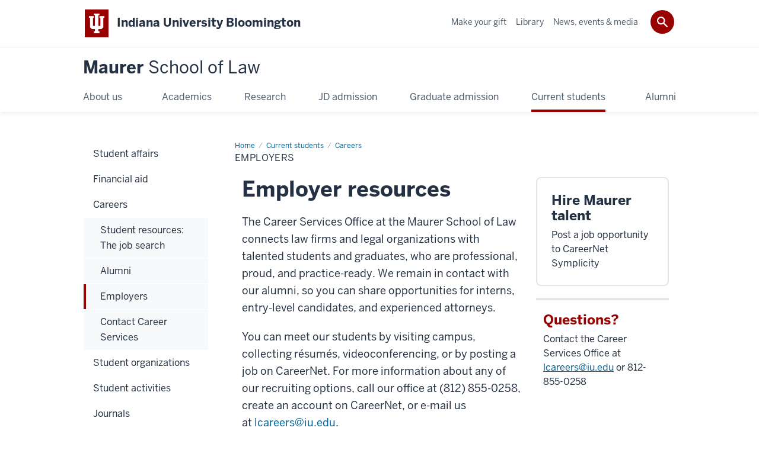

--- FILE ---
content_type: text/html; charset=UTF-8
request_url: https://law.indiana.edu/students/career/employers/index.html
body_size: 12786
content:

<!DOCTYPE HTML><html class="no-js ie9" itemscope="itemscope" itemtype="http://schema.org/Webpage" lang="en-US"><head prefix="og: http://ogp.me/ns# profile: http://ogp.me/ns/profile# article: http://ogp.me/ns/article#"><meta charset="utf-8"/><meta content="width=device-width, initial-scale=1.0" name="viewport"/><title>Employers: Careers: Current students: Maurer School of Law: Indiana University Bloomington</title><meta content="83c7d475814f4e1025135b5765957053" name="id"/><meta content="indiana university maurer school of law employer hiring" name="keywords"/><meta content="Indiana Law works with employers to match graduates with hiring needs." name="description"/><meta content="IE=edge" http-equiv="X-UA-Compatible"/><link href="https://assets.iu.edu/favicon.ico" rel="shortcut icon" type="image/x-icon"/><!-- Canonical URL --><link href="https://law.indiana.edu//students/career/employers/index.html" itemprop="url" rel="canonical"/><meta content="Employers" property="og:title"/><meta content="Indiana Law works with employers to match graduates with hiring needs." property="og:description"/><meta content="https://law.indiana.edu//students/career/employers/index.html" property="og:url"/><meta content="Maurer School of Law" property="og:site_name"/><meta content="en_US" property="og:locale"/><meta content="website" property="og:type"/><meta content="Employers" name="twitter:title"/><meta content="Indiana Law works with employers to match graduates with hiring needs." name="twitter:description"/><meta content="@iumaurerlaw" name="twitter:site"/><meta content="@iumaurerlaw" name="twitter:creator"/><meta content="summary_large_image" name="twitter:card"/><meta content="Employers" itemprop="name"/><meta content="Indiana Law works with employers to match graduates with hiring needs." itemprop="description"/>
                        	
		    
                        
            
                                        <!--Adapted for Site Kube--><link as="font" crossorigin="" href="https://fonts.iu.edu/fonts/benton-sans-regular.woff" rel="preload" type="font/woff2"/>
<link as="font" crossorigin="" href="https://fonts.iu.edu/fonts/benton-sans-bold.woff" rel="preload" type="font/woff2"/>
<link rel="preconnect" href="https://fonts.iu.edu" crossorigin=""/>
<link rel="dns-prefetch" href="https://fonts.iu.edu"/>
<link rel="stylesheet" type="text/css" href="//fonts.iu.edu/style.css?family=BentonSans:regular,bold|BentonSansCond:regular,bold|GeorgiaPro:regular|BentonSansLight:regular"/>
<link rel="stylesheet" href="//assets.iu.edu/web/fonts/icon-font.css?2024-03-07" media="screen"/>
<link rel="stylesheet" href="//assets.iu.edu/web/3.3.x/css/iu-framework.min.css?2024-09-05"/>
<link rel="stylesheet" href="//assets.iu.edu/brand/3.3.x/brand.min.css?2023-07-13"/>
<link rel="stylesheet" href="//assets.iu.edu/search/3.3.x/search.min.css?2022-06-02"/>
<script src="//assets.iu.edu/web/1.5/libs/modernizr.min.js"></script><!--END: Adapted for Site Kube-->
<link rel="stylesheet" href="https://cdnjs.cloudflare.com/ajax/libs/jquery-modal/0.9.1/jquery.modal.min.css" />
<link rel="stylesheet" 
href="https://cdnjs.cloudflare.com/ajax/libs/font-awesome/4.7.0/css/font-awesome.min.css" />
<link href="/_assets/css/site.css?v=0822" rel="stylesheet" type="text/css" />
<!-- BACKUP 2025-06-24 09:41:35 -->

<!-- <link rel="stylesheet" href="https://cdnjs.cloudflare.com/ajax/libs/jquery-modal/0.9.1/jquery.modal.min.css" />  -->
<!-- <link rel="stylesheet"  -->
<!-- href="https://cdnjs.cloudflare.com/ajax/libs/font-awesome/4.7.0/css/font-awesome.min.css" />  -->
<!-- <link href="/_assets/css/site.css?v=0822" rel="stylesheet" type="text/css" />  -->    
                            
        <script src="https://assets.iu.edu/web/1.5/libs/modernizr.min.js"></script>	
    	
            <script>	
                window.dataLayer = window.dataLayer || []; 	
                	
                	
                document.addEventListener('readystatechange', function() {	
                    if (document.readyState === 'interactive') {	
                        let pageMetaDataReported	
          	
                        for (var obj of window.dataLayer) {	
                            if (Object.values(obj).includes('pageMetaData')) {	
                                pageMetaDataReported = true	
                            }	
                        }	
                    	
                        if (!pageMetaDataReported) {	
                            window.dataLayer.push({	
                                'event': 'iu_pageMetaData',	
                                'campus_name': 'IU Bloomington',	
                                'site_name': 'Maurer School of Law'	
                            })	
                        }	
                    }	
                })	
            </script>	
            <script>    	
                            	
                document.addEventListener('click', function handleNavigationClicks(event) {	
                     var clickOnMobileNav =  event.target.closest('.mobile.off-canvas-list > ul > li > a') 	
                    var clickOnMobileNavMenu = event.target.closest('.mobile.off-canvas-list > ul > li.has-children > ul > li > a')	
                    var clickOnMainNav = event.target.closest('nav.main > ul > li > a')	
                    var clickOnMenu = event.target.closest('nav.main .children > li > a')	
      	
                    if (!clickOnMainNav && !clickOnMenu && !clickOnMobileNavMenu && !clickOnMobileNav) {	
                        return	
                    }	
      	
                    if (clickOnMainNav) {    	
                        window.dataLayer.push({	
                          'event': 'iu_click_header_nav',	
                          'element_text': clickOnMainNav.innerText.trim()	
                        })	
                    } else if (clickOnMobileNav) {	
                        window.dataLayer.push({	
                          'event': 'iu_click_header_nav',	
                          'element_text': clickOnMobileNav.innerText.trim()	
                        })	
                    } else if (clickOnMenu) {	
                        window.dataLayer.push({	
                          'event': 'iu_click_header_menu',	
                          'element_text': clickOnMenu.innerText.trim()	
                        })	
                    } else if (clickOnMobileNavMenu) {	
                        window.dataLayer.push({	
                          'event': 'iu_click_header_menu',	
                          'element_text': clickOnMobileNavMenu.innerText.trim()	
                        })	
                    }	
                })	
            </script>	
            	
                        
            
                                        <script>// <![CDATA[
(function(w,d,s,l,i){w[l]=w[l]||[];w[l].push({'gtm.start':
new Date().getTime(),event:'gtm.js'});var f=d.getElementsByTagName(s)[0],
j=d.createElement(s),dl=l!='dataLayer'?'&l='+l:'';j.async=true;j.src=
'//www.googletagmanager.com/gtm.js?id='+i+dl;f.parentNode.insertBefore(j,f);
})(window,document,'script','dataLayer','GTM-WJFT899');
// ]]></script>    
                            
        </head><body class="midnight no-banner has-page-title landmarks">
                        	
		    
                        
            
                                        <noscript><iframe src="https://www.googletagmanager.com/ns.html?id=GTM-WJFT899"
    height="0" width="0" style="display:none;visibility:hidden"></iframe></noscript>    
                            
        <header id="header">
                        	
		    
                        
            
                                        <div id="skipnav">
<ul>
<li><a href="#content">Skip to Content</a></li>
<li><a href="#nav-main">Skip to Main Navigation</a></li>
<li><a href="#search">Skip to Search</a></li>
</ul>
<hr /></div>    
                            
        
            
            
                                <div class="iub" id="branding-bar" itemscope="itemscope" itemtype="http://schema.org/CollegeOrUniversity">
    <div class="row pad">
			<img alt="" src="//assets.iu.edu/brand/3.x/trident-large.png"/>
			<p id="iu-campus">
				<a href="https://www.indiana.edu" title="Indiana University Bloomington">
					<span class="show-on-desktop" id="campus-name" itemprop="name">Indiana University Bloomington</span>
					<span class="show-on-tablet" itemprop="name">Indiana University Bloomington</span>
					<span class="show-on-mobile" itemprop="name">IU Bloomington</span>
				</a>
			</p>
	</div>
</div>    
                       
        
            
            
                                <system-region name="DEFAULT">
    
    
    <div id="toggles">
    <div class="row pad">
        <a aria-controls="search" aria-expanded="false" class="button search-toggle" href="../search"><img alt="Open Search" src="//assets.iu.edu/search/3.x/search.png"/></a>
    </div>
</div>

<div aria-hidden="true" class="search-box" id="search" role="search"></div>
</system-region>    
                       
        
                                
          
    
                    
        
    
        <div id="offCanvas" class="hide-for-large" role="navigation" aria-label="Mobile">
<button class="menu-toggle button hide-for-large" data-toggle="iu-menu">Menu</button><div id="iu-menu" class="off-canvas position-right off-canvas-items" data-off-canvas="" data-position="right">
<div class="mobile off-canvas-list" itemscope="itemscope" itemtype="http://schema.org/SiteNavigationElement"><ul>
<li class="has-children">
<a href="https://law.indiana.edu/about/index.html" itemprop="url"><span itemprop="name">About us</span></a><ul class="children">
<li><a href="https://law.indiana.edu/about/history/index.html" itemprop="url"><span itemprop="name">History</span></a></li>
<li class="has-children">
<a href="https://law.indiana.edu/about/people/index.html" itemprop="url"><span itemprop="name">Faculty and staff</span></a><ul class="children">
<li><a href="https://law.indiana.edu/about/people/adjunct-faculty.html" itemprop="url"><span itemprop="name">Adjunct faculty</span></a></li>
<li><a href="https://law.indiana.edu/about/people/cross-list-faculty.html" itemprop="url"><span itemprop="name">Other IU faculty</span></a></li>
<li><a href="https://law.indiana.edu/about/people/promotion-tenure.html" itemprop="url"><span itemprop="name">Reappointment, promotion, and tenure guidelines</span></a></li>
<li><a href="https://faculty.law.indiana.edu/" itemprop="url"><span itemprop="name">Faculty intranet</span></a></li>
</ul>
</li>
<li><a href="https://law.indiana.edu/about/mvp/index.html" itemprop="url"><span itemprop="name">Maurer Vision Program</span></a></li>
<li><a href="https://law.indiana.edu/about/strategic-plan-and-annual-report/index.html" itemprop="url"><span itemprop="name">Strategic planning</span></a></li>
<li><a href="https://law.indiana.edu/about/disclosures.html" itemprop="url"><span itemprop="name">Consumer information (ABA required disclosures)</span></a></li>
<li><a href="https://law.indiana.edu/students/student-affairs/commencement.html" itemprop="url"><span itemprop="name">Commencement</span></a></li>
<li><a href="https://law.indiana.edu/about/contact-us.html" itemprop="url"><span itemprop="name">Contact us</span></a></li>
<li><a href="https://law.indiana.edu/students/academic-calendar/index.html" itemprop="url"><span itemprop="name">Academic calendar 2025-26</span></a></li>
</ul>
</li>
<li class="has-children">
<a href="https://law.indiana.edu/academics/index.html" itemprop="url"><span itemprop="name">Academics</span></a><ul class="children">
<li class="has-children">
<a href="https://law.indiana.edu/academics/jd-degrees/index.html" itemprop="url"><span itemprop="name">JD degree</span></a><ul class="children">
<li><a href="https://law.indiana.edu/academics/jd-degrees/degree-requirements.html" itemprop="url"><span itemprop="name">Degree requirements</span></a></li>
<li><a href="https://law.indiana.edu/research/programs/legal-writing/index.html" itemprop="url"><span itemprop="name">Legal research and writing</span></a></li>
<li class="has-children">
<a href="https://law.indiana.edu/academics/jd-degrees/joint-degrees/index.html" itemprop="url"><span itemprop="name">Joint degrees</span></a><ul class="children">
<li class="has-children">
<a href="https://law.indiana.edu/academics/jd-degrees/joint-degrees/business/index.html" itemprop="url"><span itemprop="name">Business</span></a><ul class="children">
<li><a href="https://law.indiana.edu/academics/jd-degrees/joint-degrees/business/programs.html" itemprop="url"><span itemprop="name">JD/MBA programs</span></a></li>
<li><a href="https://law.indiana.edu/academics/jd-degrees/joint-degrees/business/experiential.html" itemprop="url"><span itemprop="name">Experiential learning</span></a></li>
<li><a href="https://law.indiana.edu/academics/jd-degrees/joint-degrees/business/tuition.html" itemprop="url"><span itemprop="name">Tuition and financial aid</span></a></li>
<li><a href="https://law.indiana.edu/academics/jd-degrees/joint-degrees/business/admission.html" itemprop="url"><span itemprop="name">How to apply</span></a></li>
<li><a href="https://law.indiana.edu/academics/jd-degrees/joint-degrees/business/questions.html" itemprop="url"><span itemprop="name">Questions?</span></a></li>
</ul>
</li>
<li class="has-children">
<a href="https://law.indiana.edu/academics/jd-degrees/joint-degrees/public-and-environmental-affairs/index.html" itemprop="url"><span itemprop="name">Public and Environmental Affairs</span></a><ul class="children">
<li><a href="https://law.indiana.edu/academics/jd-degrees/joint-degrees/public-and-environmental-affairs/program.html" itemprop="url"><span itemprop="name">Program</span></a></li>
<li><a href="https://law.indiana.edu/academics/jd-degrees/joint-degrees/public-and-environmental-affairs/more.html" itemprop="url"><span itemprop="name">More information</span></a></li>
</ul>
</li>
<li><a href="https://law.indiana.edu/academics/jd-degrees/joint-degrees/cyber.html" itemprop="url"><span itemprop="name">Cybersecurity</span></a></li>
<li><a href="https://law.indiana.edu/academics/jd-degrees/joint-degrees/info-library.html" itemprop="url"><span itemprop="name">Information and Library Science</span></a></li>
<li><a href="https://law.indiana.edu/academics/jd-degrees/joint-degrees/law-minor.html" itemprop="url"><span itemprop="name">Law Minor</span></a></li>
<li><a href="https://law.indiana.edu/academics/jd-degrees/joint-degrees/media.html" itemprop="url"><span itemprop="name">Media</span></a></li>
<li><a href="https://law.indiana.edu/academics/jd-degrees/joint-degrees/media-arts-sciences.html" itemprop="url"><span itemprop="name">Media Arts and Sciences</span></a></li>
<li><a href="https://law.indiana.edu/academics/jd-degrees/joint-degrees/outside.html" itemprop="url"><span itemprop="name">Outside Minor</span></a></li>
<li><a href="https://law.indiana.edu/academics/jd-degrees/joint-degrees/public-health.html" itemprop="url"><span itemprop="name">Public Health</span></a></li>
<li><a href="https://law.indiana.edu/academics/jd-degrees/joint-degrees/russian.html" itemprop="url"><span itemprop="name">Russian</span></a></li>
<li><a href="https://law.indiana.edu/academics/jd-degrees/joint-degrees/earning-your-joint-degree.html" itemprop="url"><span itemprop="name">Earning a joint degree</span></a></li>
</ul>
</li>
<li><a href="https://law.indiana.edu/academics/jd-degrees/visit/index.html" itemprop="url"><span itemprop="name">Visiting students</span></a></li>
<li class="has-children">
<a href="https://law.indiana.edu/academics/jd-degrees/innovative/index.html" itemprop="url"><span itemprop="name">Innovation and partnerships</span></a><ul class="children">
<li><a href="https://law.indiana.edu/academics/jd-degrees/innovative/first-year.html" itemprop="url"><span itemprop="name">Your first year</span></a></li>
<li><a href="https://law.indiana.edu/academics/jd-degrees/innovative/scholarship-partners.html" itemprop="url"><span itemprop="name">Scholarship partners</span></a></li>
<li><a href="https://law.indiana.edu/academics/jd-degrees/innovative/iu-global.html" itemprop="url"><span itemprop="name">Global and IU partners     </span></a></li>
</ul>
</li>
<li><a href="https://law.indiana.edu/academics/jd-degrees/learning-outcomes.html" itemprop="url"><span itemprop="name">JD learning outcomes</span></a></li>
</ul>
</li>
<li class="has-children">
<a href="https://law.indiana.edu/academics/graduate-degrees/index.html" itemprop="url"><span itemprop="name">Graduate degrees</span></a><ul class="children">
<li class="has-children">
<a href="https://law.indiana.edu/academics/graduate-degrees/overview/index.html" itemprop="url"><span itemprop="name">Overview</span></a><ul class="children">
<li><a href="https://law.indiana.edu/academics/graduate-degrees/overview/llm.html" itemprop="url"><span itemprop="name">Master of Laws (LLM)</span></a></li>
<li><a href="https://law.indiana.edu/academics/graduate-degrees/overview/two-year-llm.html" itemprop="url"><span itemprop="name">LLM with English for Law Two-Year Program</span></a></li>
<li><a href="https://law.indiana.edu/academics/graduate-degrees/overview/llm-law.html" itemprop="url"><span itemprop="name">LLM Learning and Working (LAW) Program</span></a></li>
<li><a href="https://law.indiana.edu/academics/graduate-degrees/overview/mcl.html" itemprop="url"><span itemprop="name">Master of Comparative Law (MCL)</span></a></li>
<li><a href="https://law.indiana.edu/academics/graduate-degrees/overview/sjd.html" itemprop="url"><span itemprop="name">Doctor of Juridical Science</span></a></li>
<li><a href="https://law.indiana.edu/academics/graduate-degrees/overview/certificate.html" itemprop="url"><span itemprop="name">Graduate certificate in legal studies     </span></a></li>
</ul>
</li>
<li class="has-children">
<a href="https://law.indiana.edu/academics/graduate-degrees/specializations/index.html" itemprop="url"><span itemprop="name">LLM specializations</span></a><ul class="children">
<li><a href="https://law.indiana.edu/academics/graduate-degrees/specializations/american.html" itemprop="url"><span itemprop="name">American law</span></a></li>
<li><a href="https://law.indiana.edu/academics/graduate-degrees/specializations/business.html" itemprop="url"><span itemprop="name">Business and commercial Law</span></a></li>
<li><a href="https://law.indiana.edu/academics/graduate-degrees/specializations/financial.html" itemprop="url"><span itemprop="name">Financial regulation</span></a></li>
<li><a href="https://law.indiana.edu/academics/graduate-degrees/specializations/info-privacy.html" itemprop="url"><span itemprop="name">Information privacy </span></a></li>
<li><a href="https://law.indiana.edu/academics/graduate-degrees/specializations/international-comp.html" itemprop="url"><span itemprop="name">Comparative law</span></a></li>
<li><a href="https://law.indiana.edu/academics/graduate-degrees/specializations/ip.html" itemprop="url"><span itemprop="name">Intellectual property</span></a></li>
</ul>
</li>
<li><a href="https://law.indiana.edu/academics/graduate-degrees/choose-indiana-law.html" itemprop="url"><span itemprop="name">Why Indiana Law?</span></a></li>
<li><a href="https://issuu.com/kturchi/docs/global-studies-brochure-6-20?fr=sNTJkZDE4NTE2MDE" itemprop="url"><span itemprop="name">Graduate Legal Studies brochure</span></a></li>
<li><a href="https://law.indiana.edu/graduate-apply/three-ways.html" itemprop="url"><span itemprop="name">Paths to a JD degree</span></a></li>
<li><a href="https://law.indiana.edu/academics/graduate-degrees/profiles-sjd/index.html" itemprop="url"><span itemprop="name">Meet our current SJD candidates</span></a></li>
</ul>
</li>
<li><a href="https://law.indiana.edu/academics/courses/index.html" itemprop="url"><span itemprop="name">Courses</span></a></li>
<li class="has-children">
<a href="https://law.indiana.edu/academics/area-of-focus/index.html" itemprop="url"><span itemprop="name">Areas of focus</span></a><ul class="children">
<li><a href="https://law.indiana.edu/academics/area-of-focus/administrative.html" itemprop="url"><span itemprop="name">Administrative Law</span></a></li>
<li><a href="https://law.indiana.edu/academics/area-of-focus/business.html" itemprop="url"><span itemprop="name">Business Law</span></a></li>
<li><a href="https://law.indiana.edu/academics/area-of-focus/civil-rights.html" itemprop="url"><span itemprop="name">Civil Rights</span></a></li>
<li><a href="https://law.indiana.edu/academics/area-of-focus/constitutional-design.html" itemprop="url"><span itemprop="name">Constitutional Design</span></a></li>
<li><a href="https://law.indiana.edu/academics/area-of-focus/constitutional-law.html" itemprop="url"><span itemprop="name">Constitutional Law</span></a></li>
<li><a href="https://law.indiana.edu/academics/area-of-focus/criminal-law.html" itemprop="url"><span itemprop="name">Criminal Law </span></a></li>
<li><a href="https://law.indiana.edu/academics/area-of-focus/environmental.html" itemprop="url"><span itemprop="name">Environmental Law</span></a></li>
<li><a href="https://law.indiana.edu/academics/area-of-focus/family-law.html" itemprop="url"><span itemprop="name">Family Law</span></a></li>
<li><a href="https://law.indiana.edu/academics/area-of-focus/general-practice.html" itemprop="url"><span itemprop="name">General practice</span></a></li>
<li><a href="https://law.indiana.edu/academics/area-of-focus/info-communications.html" itemprop="url"><span itemprop="name">Information and Communications Law</span></a></li>
<li><a href="https://law.indiana.edu/academics/area-of-focus/international.html" itemprop="url"><span itemprop="name">International Law</span></a></li>
<li><a href="https://law.indiana.edu/academics/area-of-focus/ip.html" itemprop="url"><span itemprop="name">IP</span></a></li>
<li><a href="https://law.indiana.edu/academics/area-of-focus/labor.html" itemprop="url"><span itemprop="name">Labor Law</span></a></li>
<li><a href="https://law.indiana.edu/academics/area-of-focus/litigation.html" itemprop="url"><span itemprop="name">Litigation</span></a></li>
<li><a href="https://law.indiana.edu/academics/area-of-focus/property.html" itemprop="url"><span itemprop="name">Property Law</span></a></li>
<li><a href="https://law.indiana.edu/academics/area-of-focus/tax.html" itemprop="url"><span itemprop="name">Tax Law</span></a></li>
</ul>
</li>
<li class="has-children">
<a href="https://law.indiana.edu/academics/global-experiences/index.html" itemprop="url"><span itemprop="name">Global experiences</span></a><ul class="children">
<li class="has-children">
<a href="https://law.indiana.edu/academics/global-experiences/stewart-fellows/index.html" itemprop="url"><span itemprop="name">Stewart Fellows Global Internship Program</span></a><ul class="children">
<li><a href="https://law.indiana.edu/academics/global-experiences/stewart-fellows/program-apply.html" itemprop="url"><span itemprop="name">How to apply</span></a></li>
<li><a href="https://law.indiana.edu/academics/global-experiences/stewart-fellows/partners.html" itemprop="url"><span itemprop="name">Stewart Fellows global partners</span></a></li>
</ul>
</li>
<li class="has-children">
<a href="https://law.indiana.edu/academics/global-experiences/study-abroad/index.html" itemprop="url"><span itemprop="name">Study abroad</span></a><ul class="children">
<li><a href="https://law.indiana.edu/academics/global-experiences/study-abroad/summer-study-abroad.html" itemprop="url"><span itemprop="name">Summer study abroad</span></a></li>
<li><a href="https://law.indiana.edu/academics/global-experiences/study-abroad/exchanges.html" itemprop="url"><span itemprop="name">Exchange programs</span></a></li>
<li class="has-children">
<a href="https://law.indiana.edu/academics/global-experiences/study-abroad/international-dual/index.html" itemprop="url"><span itemprop="name">International dual degrees</span></a><ul class="children">
<li><a href="https://law.indiana.edu/academics/global-experiences/study-abroad/international-dual/programs.html" itemprop="url"><span itemprop="name">JD/MBA</span></a></li>
<li><a href="https://law.indiana.edu/academics/global-experiences/study-abroad/international-dual/law-dual.html" itemprop="url"><span itemprop="name">Dual degrees</span></a></li>
</ul>
</li>
</ul>
</li>
<li><a href="https://law.indiana.edu/academics/global-experiences/snyder-visiting-scholars.html" itemprop="url"><span itemprop="name">Postgraduate Snyder Visiting Scholarship</span></a></li>
</ul>
</li>
<li><a href="https://law.indiana.edu/academics/public-interest/index.html" itemprop="url"><span itemprop="name">Public interest</span></a></li>
<li class="has-children">
<a href="https://law.indiana.edu/academics/experiential-education/index.html" itemprop="url"><span itemprop="name">Experiential education</span></a><ul class="children">
<li class="has-children">
<a href="https://law.indiana.edu/academics/experiential-education/clinics/index.html" itemprop="url"><span itemprop="name">Clinics</span></a><ul class="children">
<li><a href="https://law.indiana.edu/academics/experiential-education/clinics/conservation.html" itemprop="url"><span itemprop="name">Conservation Law Clinic</span></a></li>
<li><a href="https://law.indiana.edu/academics/experiential-education/clinics/cybersecurity.html" itemprop="url"><span itemprop="name">Cybersecurity Clinic</span></a></li>
<li><a href="https://law.indiana.edu/academics/experiential-education/clinics/elmore.html" itemprop="url"><span itemprop="name">Elmore Entrepreneurship Law Clinic</span></a></li>
<li><a href="https://law.indiana.edu/academics/experiential-education/clinics/intellectual.html" itemprop="url"><span itemprop="name">Intellectual Property Law Clinic</span></a></li>
<li><a href="https://law.indiana.edu/academics/experiential-education/clinics/mediation-and-family.html" itemprop="url"><span itemprop="name">Domestic Relations Course (currently offered) and Viola J. Taliaferro Family and Children Mediation Clinic (not currently offered)</span></a></li>
<li><a href="https://law.indiana.edu/academics/experiential-education/clinics/reentry.html" itemprop="url"><span itemprop="name">The Reentry Clinic</span></a></li>
<li><a href="https://law.indiana.edu/academics/experiential-education/clinics/civil-protection-order.html" itemprop="url"><span itemprop="name">Civil Protection Order Clinic</span></a></li>
</ul>
</li>
<li class="has-children">
<a href="https://law.indiana.edu/academics/experiential-education/externships/index.html" itemprop="url"><span itemprop="name">Externships</span></a><ul class="children">
<li><a href="https://law.indiana.edu/academics/experiential-education/externships/criminal.html" itemprop="url"><span itemprop="name">Criminal law</span></a></li>
<li><a href="https://law.indiana.edu/academics/experiential-education/externships/federal.html" itemprop="url"><span itemprop="name">Judicial externships</span></a></li>
<li><a href="https://law.indiana.edu/academics/experiential-education/externships/private.html" itemprop="url"><span itemprop="name">Private practice</span></a></li>
<li><a href="https://law.indiana.edu/academics/experiential-education/externships/public-interest.html" itemprop="url"><span itemprop="name">Public Interest </span></a></li>
<li><a href="https://law.indiana.edu/academics/experiential-education/externships/rural.html" itemprop="url"><span itemprop="name">Rural Justice Initiative</span></a></li>
<li><a href="https://law.indiana.edu/academics/experiential-education/externships/washington.html" itemprop="url"><span itemprop="name">Washington, DC semester</span></a></li>
<li><a href="https://law.indiana.edu/academics/experiential-education/externships/ip.html" itemprop="url"><span itemprop="name">Intellectual property externship</span></a></li>
</ul>
</li>
<li class="has-children">
<a href="https://law.indiana.edu/academics/experiential-education/projects/index.html" itemprop="url"><span itemprop="name">Projects</span></a><ul class="children">
<li class="has-children">
<a href="https://law.indiana.edu/students/pro-bono/index.html" itemprop="url"><span itemprop="name">Access to Justice</span></a><ul class="children"><li><a href="https://law.indiana.edu/students/pro-bono/faq.html" itemprop="url"><span itemprop="name">FAQs</span></a></li></ul>
</li>
<li><a href="https://law.indiana.edu/academics/experiential-education/projects/ilap.html" itemprop="url"><span itemprop="name">Incarcerated Individuals Legal Assistance </span></a></li>
<li><a href="https://law.indiana.edu/academics/experiential-education/projects/lgbt.html" itemprop="url"><span itemprop="name">LGBTQ+</span></a></li>
<li class="has-children">
<a href="https://law.indiana.edu/academics/experiential-education/projects/pop/index.html" itemprop="url"><span itemprop="name">Protective Orders</span></a><ul class="children">
<li><a href="https://law.indiana.edu/academics/experiential-education/projects/pop/indiana-laws.html" itemprop="url"><span itemprop="name">Indiana Laws</span></a></li>
<li><a href="https://law.indiana.edu/academics/experiential-education/projects/pop/protective-orders.html" itemprop="url"><span itemprop="name">Protective Orders</span></a></li>
</ul>
</li>
<li><a href="https://law.indiana.edu/academics/experiential-education/projects/will-prep.html" itemprop="url"><span itemprop="name">Will Preparation</span></a></li>
</ul>
</li>
<li class="has-children">
<a href="https://law.indiana.edu/academics/experiential-education/practica/index.html" itemprop="url"><span itemprop="name">Practica</span></a><ul class="children">
<li><a href="https://law.indiana.edu/academics/experiential-education/practica/habeas-practicum.html" itemprop="url"><span itemprop="name">Habeas litigation </span></a></li>
<li><a href="https://law.indiana.edu/academics/experiential-education/practica/film-production.html" itemprop="url"><span itemprop="name">Independent film production</span></a></li>
<li><a href="https://law.indiana.edu/academics/experiential-education/practica/student-legal.html" itemprop="url"><span itemprop="name">Student Legal Services</span></a></li>
<li><a href="https://law.indiana.edu/academics/experiential-education/practica/child-representation.html" itemprop="url"><span itemprop="name">Child representation practicum</span></a></li>
<li><a href="https://law.indiana.edu/academics/experiential-education/practica/legal-systems-in-indiana.html" itemprop="url"><span itemprop="name">Legal systems in Indiana</span></a></li>
</ul>
</li>
</ul>
</li>
<li><a href="https://law.indiana.edu/academics/family-office/index.html" itemprop="url"><span itemprop="name">Family office program</span></a></li>
<li class="has-children">
<a href="https://law.indiana.edu/academics/cyber-certs/index.html" itemprop="url"><span itemprop="name">Cybersecurity programs</span></a><ul class="children">
<li><a href="https://law.indiana.edu/academics/cyber-certs/law-and-policy.html" itemprop="url"><span itemprop="name">Cybersecurity certificate</span></a></li>
<li><a href="https://law.indiana.edu/academics/cyber-certs/privacy-certificate.html" itemprop="url"><span itemprop="name">Information privacy certificate</span></a></li>
</ul>
</li>
</ul>
</li>
<li class="has-children">
<a href="https://law.indiana.edu/research/index.html" itemprop="url"><span itemprop="name">Research</span></a><ul class="children">
<li class="has-children">
<a href="https://law.indiana.edu/research/centers/index.html" itemprop="url"><span itemprop="name">Centers</span></a><ul class="children">
<li><a href="https://ccd.indiana.edu/" itemprop="url"><span itemprop="name">Center for Constitutional Democracy</span></a></li>
<li class="has-children">
<a href="https://law.indiana.edu/research/centers/global-legal-profession/index.html" itemprop="url"><span itemprop="name">Milt and Judi Stewart Center on the Global Legal Profession</span></a><ul class="children">
<li><a href="https://law.indiana.edu/research/centers/global-legal-profession/faculty.html" itemprop="url"><span itemprop="name">Faculty and staff</span></a></li>
<li><a href="https://law.indiana.edu/research/centers/global-legal-profession/contact.html" itemprop="url"><span itemprop="name">Contact us</span></a></li>
<li><a href="https://law.indiana.edu/research/centers/global-legal-profession/fellows.html" itemprop="url"><span itemprop="name">Fellows</span></a></li>
<li><a href="https://law.indiana.edu/research/centers/global-legal-profession/research.html" itemprop="url"><span itemprop="name">Research</span></a></li>
</ul>
</li>
<li><a href="https://ip.indiana.edu" itemprop="url"><span itemprop="name">Center for Intellectual Property Research</span></a></li>
<li><a href="https://patentconnect.org/" itemprop="url"><span itemprop="name">PatentConnect</span></a></li>
<li class="has-children">
<a href="https://law.indiana.edu/research/centers/law-society-culture/index.html" itemprop="url"><span itemprop="name">Center for Law, Society &amp; Culture</span></a><ul class="children">
<li><a href="https://law.indiana.edu/research/centers/law-society-culture/summary.html" itemprop="url"><span itemprop="name">About the Center</span></a></li>
<li><a href="https://law.indiana.edu/research/centers/law-society-culture/workshops-colloquia.html" itemprop="url"><span itemprop="name">Workshops and colloquia</span></a></li>
<li><a href="https://law.indiana.edu/research/centers/law-society-culture/jerome-hall-fellows.html" itemprop="url"><span itemprop="name">Jerome Hall Fellows</span></a></li>
</ul>
</li>
</ul>
</li>
<li class="has-children">
<a href="https://law.indiana.edu/research/programs/index.html" itemprop="url"><span itemprop="name">Programs</span></a><ul class="children">
<li><a href="https://law.indiana.edu/research/programs/bradley.html" itemprop="url"><span itemprop="name">Bradley Fellows</span></a></li>
<li><a href="https://law.indiana.edu/research/programs/business.html" itemprop="url"><span itemprop="name">Business</span></a></li>
<li><a href="https://law.indiana.edu/research/programs/criminal-law.html" itemprop="url"><span itemprop="name">Criminal</span></a></li>
<li><a href="https://law.indiana.edu/research/programs/environmental.html" itemprop="url"><span itemprop="name">Environmental</span></a></li>
<li class="has-children">
<a href="https://law.indiana.edu/research/programs/law-tech/index.html" itemprop="url"><span itemprop="name">Law and technology</span></a><ul class="children">
<li><a href="https://law.indiana.edu/research/programs/law-tech/experience.html" itemprop="url"><span itemprop="name">Student experience</span></a></li>
<li><a href="https://law.indiana.edu/research/programs/law-tech/collaboration.html" itemprop="url"><span itemprop="name">Collaboration</span></a></li>
<li><a href="https://law.indiana.edu/research/programs/law-tech/faculty-research-w-bios.html" itemprop="url"><span itemprop="name">Program faculty and research</span></a></li>
</ul>
</li>
<li class="has-children">
<a href="https://law.indiana.edu/research/programs/legal-writing/index.html" itemprop="url"><span itemprop="name">Legal writing</span></a><ul class="children">
<li><a href="https://law.indiana.edu/research/programs/legal-writing/1l.html" itemprop="url"><span itemprop="name">Your 1L year</span></a></li>
<li><a href="https://law.indiana.edu/research/programs/legal-writing/upper-division.html" itemprop="url"><span itemprop="name">Upper-division opportunities</span></a></li>
<li><a href="https://law.indiana.edu/research/programs/legal-writing/co-curricular.html" itemprop="url"><span itemprop="name">Co-curricular opportunities</span></a></li>
<li><a href="https://law.indiana.edu/research/programs/legal-writing/faculty.html" itemprop="url"><span itemprop="name">Faculty</span></a></li>
<li><a href="https://law.indiana.edu/research/programs/legal-writing/lrw-story.html" itemprop="url"><span itemprop="name">Theory into practice</span></a></li>
</ul>
</li>
<li><a href="https://law.indiana.edu/research/programs/tax.html" itemprop="url"><span itemprop="name">Tax</span></a></li>
</ul>
</li>
</ul>
</li>
<li><a href="https://law.indiana.edu/admission/index.html" itemprop="url"><span itemprop="name">JD admission</span></a></li>
<li class="has-children">
<a href="https://law.indiana.edu/graduate-apply/index.html" itemprop="url"><span itemprop="name">Graduate admission</span></a><ul class="children">
<li class="has-children">
<a href="https://law.indiana.edu/graduate-apply/llm/index.html" itemprop="url"><span itemprop="name">LLM</span></a><ul class="children">
<li><a href="https://law.indiana.edu/graduate-apply/llm/llm-working.html" itemprop="url"><span itemprop="name">LLM Learning and Working (LAW) Program</span></a></li>
<li><a href="https://law.indiana.edu/graduate-apply/llm/scholarships.html" itemprop="url"><span itemprop="name">Scholarships</span></a></li>
<li><a href="https://law.indiana.edu/graduate-apply/llm/financial-info.html" itemprop="url"><span itemprop="name">Financial info</span></a></li>
<li><a href="https://law.indiana.edu/graduate-apply/llm/meet.html" itemprop="url"><span itemprop="name">Let's get acquainted</span></a></li>
<li><a href="https://law.indiana.edu/graduate-apply/llm/llm-traditional.html" itemprop="url"><span itemprop="name">Master of Laws (LLM)</span></a></li>
<li><a href="https://law.indiana.edu/graduate-apply/llm/llm-english.html" itemprop="url"><span itemprop="name">LLM with English for Law Two-Year Program</span></a></li>
</ul>
</li>
<li><a href="https://law.indiana.edu/graduate-apply/apply-llm-mcl-sjd.html" itemprop="url"><span itemprop="name">LLM, MCL, SJD, PhD</span></a></li>
<li class="has-children">
<a href="https://law.indiana.edu/graduate-apply/master-of-legal-studies/index.html" itemprop="url"><span itemprop="name">Master of Legal Studies</span></a><ul class="children">
<li><a href="https://law.indiana.edu/graduate-apply/master-of-legal-studies/curriculum.html" itemprop="url"><span itemprop="name">Curriculum</span></a></li>
<li><a href="https://law.indiana.edu/graduate-apply/master-of-legal-studies/tuition.html" itemprop="url"><span itemprop="name">Tuition</span></a></li>
<li><a href="https://law.indiana.edu/graduate-apply/master-of-legal-studies/faq.html" itemprop="url"><span itemprop="name">FAQs</span></a></li>
<li><a href="https://law.indiana.edu/graduate-apply/master-of-legal-studies/amp.html" itemprop="url"><span itemprop="name">Accelerated Master's Program</span></a></li>
<li><a href="https://law.indiana.edu/graduate-apply/master-of-legal-studies/contact.html" itemprop="url"><span itemprop="name">Contact us</span></a></li>
<li><a href="https://law.indiana.edu/graduate-apply/master-of-legal-studies/apply.html" itemprop="url"><span itemprop="name">Apply</span></a></li>
<li><a href="https://law.indiana.edu/graduate-apply/master-of-legal-studies/visit.html" itemprop="url"><span itemprop="name">Visit</span></a></li>
<li><a href="https://law.indiana.edu/graduate-apply/master-of-legal-studies/claire.html" itemprop="url"><span itemprop="name">Meet MLS student Claire Chaille</span></a></li>
</ul>
</li>
<li><a href="https://law.indiana.edu/graduate-apply/exchange/index.html" itemprop="url"><span itemprop="name">Exchange students and visiting scholars</span></a></li>
<li><a href="https://law.indiana.edu/graduate-apply/apply-cert.html" itemprop="url"><span itemprop="name">Certificates</span></a></li>
<li><a href="https://law.indiana.edu/graduate-apply/three-ways.html" itemprop="url"><span itemprop="name">Paths to a JD degree</span></a></li>
<li><a href="https://law.indiana.edu/graduate-apply/financial-info.html" itemprop="url"><span itemprop="name">Financial info</span></a></li>
<li><a href="https://law.indiana.edu/graduate-apply/scholarships.html" itemprop="url"><span itemprop="name">Scholarships</span></a></li>
<li><a href="https://law.indiana.edu/graduate-apply/travel.html" itemprop="url"><span itemprop="name">Let's get acquainted</span></a></li>
<li class="has-children">
<a href="https://law.indiana.edu/graduate-apply/admitted/index.html" itemprop="url"><span itemprop="name">Admitted students</span></a><ul class="children">
<li><a href="https://law.indiana.edu/graduate-apply/admitted/welcome.html" itemprop="url"><span itemprop="name">Dean's welcome</span></a></li>
<li><a href="https://law.indiana.edu/graduate-apply/admitted/orientation.html" itemprop="url"><span itemprop="name">Orientation</span></a></li>
<li><a href="https://law.indiana.edu/graduate-apply/admitted/prepare.html" itemprop="url"><span itemprop="name">How to prepare for law school</span></a></li>
<li><a href="https://law.indiana.edu/graduate-apply/admitted/summer.html" itemprop="url"><span itemprop="name">Summer programs </span></a></li>
<li><a href="https://law.indiana.edu/graduate-apply/admitted/courses.html" itemprop="url"><span itemprop="name">Courses and academic advising</span></a></li>
<li><a href="https://law.indiana.edu/graduate-apply/admitted/housing.html" itemprop="url"><span itemprop="name">Housing</span></a></li>
<li><a href="https://law.indiana.edu/graduate-apply/admitted/living.html" itemprop="url"><span itemprop="name">Living in Bloomington</span></a></li>
<li><a href="https://law.indiana.edu/graduate-apply/admitted/office.html" itemprop="url"><span itemprop="name">Office of Graduate Legal Studies &amp; International Programs</span></a></li>
<li><a href="https://law.indiana.edu/graduate-apply/admitted/25-why.html" itemprop="url"><span itemprop="name">Why Indiana Law?</span></a></li>
<li><a href="https://law.indiana.edu/graduate-apply/admitted/federal-aid.html" itemprop="url"><span itemprop="name">Federal aid</span></a></li>
<li><a href="https://law.indiana.edu/graduate-apply/admitted/checklist.html" itemprop="url"><span itemprop="name">Enrollment checklist</span></a></li>
</ul>
</li>
</ul>
</li>
<li class="has-children">
<a href="https://law.indiana.edu/students/index.html" itemprop="url"><span itemprop="name">Current students</span></a><ul class="children">
<li class="has-children">
<a href="https://law.indiana.edu/students/student-affairs/index.html" itemprop="url"><span itemprop="name">Student affairs</span></a><ul class="children">
<li><a href="https://law.indiana.edu/students/student-affairs/academic-regulations.html" itemprop="url"><span itemprop="name">Academic regulations</span></a></li>
<li><a href="https://law.indiana.edu/students/student-affairs/registration-material.html" itemprop="url"><span itemprop="name">Registration materials, policies, and procedures</span></a></li>
<li><a href="https://law.indiana.edu/students/student-affairs/attendance.html" itemprop="url"><span itemprop="name">Attendance, class cancellation, and campus policies</span></a></li>
<li><a href="https://law.indiana.edu/students/student-affairs/exam.html" itemprop="url"><span itemprop="name">Examination policies</span></a></li>
<li><a href="https://law.indiana.edu/students/student-affairs/forms.html" itemprop="url"><span itemprop="name">Records, transcripts, and grade tables</span></a></li>
<li><a href="https://law.indiana.edu/students/student-affairs/bar-requirements.html" itemprop="url"><span itemprop="name">Bar exam information</span></a></li>
<li><a href="https://law.indiana.edu/students/student-affairs/iu-technology.html" itemprop="url"><span itemprop="name">IU technology</span></a></li>
<li><a href="https://law.indiana.edu/students/student-affairs/complaints.html" itemprop="url"><span itemprop="name">Student complaints </span></a></li>
<li><a href="https://law.indiana.edu/students/student-affairs/commencement.html" itemprop="url"><span itemprop="name">Commencement</span></a></li>
<li><a href="https://law.indiana.edu/students/student-affairs/disruption-or-protests.html" itemprop="url"><span itemprop="name">Disruption or protests</span></a></li>
</ul>
</li>
<li class="has-children">
<a href="https://law.indiana.edu/students/financial-aid/index.html" itemprop="url"><span itemprop="name">Financial aid</span></a><ul class="children">
<li><a href="https://law.indiana.edu/students/financial-aid/cost-of-attendance.html" itemprop="url"><span itemprop="name">Cost of attendance</span></a></li>
<li><a href="https://law.indiana.edu/students/financial-aid/scholarships.html" itemprop="url"><span itemprop="name">Scholarships</span></a></li>
<li><a href="https://law.indiana.edu/students/financial-aid/service.html" itemprop="url"><span itemprop="name">Service opportunities and work-related funding</span></a></li>
<li><a href="https://law.indiana.edu/students/financial-aid/aid.html" itemprop="url"><span itemprop="name">Federal student aid</span></a></li>
<li><a href="https://law.indiana.edu/students/financial-aid/private-loans.html" itemprop="url"><span itemprop="name">Private loans</span></a></li>
<li><a href="https://law.indiana.edu/students/financial-aid/summer.html" itemprop="url"><span itemprop="name">Summer financial aid</span></a></li>
<li><a href="https://law.indiana.edu/students/financial-aid/pay-bill.html" itemprop="url"><span itemprop="name">Paying your bill</span></a></li>
<li><a href="https://law.indiana.edu/students/financial-aid/health-insurance.html" itemprop="url"><span itemprop="name">Health Insurance</span></a></li>
</ul>
</li>
<li class="has-children">
<a href="https://law.indiana.edu/students/career/index.html" itemprop="url"><span itemprop="name">Careers</span></a><ul class="children">
<li class="has-children">
<a href="https://law.indiana.edu/students/career/resources/index.html" itemprop="url"><span itemprop="name">Student resources: The job search</span></a><ul class="children">
<li><a href="https://law.indiana.edu/students/career/resources/judicial.html" itemprop="url"><span itemprop="name">Judicial clerkships</span></a></li>
<li><a href="https://law.indiana.edu/students/career/resources/extern-fellow.html" itemprop="url"><span itemprop="name">Externships and fellowships</span></a></li>
</ul>
</li>
<li><a href="https://law.indiana.edu/students/career/alumni-account.html" itemprop="url"><span itemprop="name">Alumni</span></a></li>
<li><a href="https://law.indiana.edu/students/career/employers/index.html" itemprop="url"><span itemprop="name">Employers</span></a></li>
<li><a href="https://law.indiana.edu/students/career/contact-career-services.html" itemprop="url"><span itemprop="name">Contact Career Services</span></a></li>
</ul>
</li>
<li class="has-children">
<a href="https://law.indiana.edu/students/organizations/index.html" itemprop="url"><span itemprop="name">Student organizations</span></a><ul class="children"><li><a href="https://law.indiana.edu/students/organizations/event-planning.html" itemprop="url"><span itemprop="name">Planning your event</span></a></li></ul>
</li>
<li class="has-children">
<a href="https://law.indiana.edu/students/activities/index.html" itemprop="url"><span itemprop="name">Student activities</span></a><ul class="children">
<li><a href="https://law.indiana.edu/students/activities/socctoberfest.html" itemprop="url"><span itemprop="name">Socctoberfest</span></a></li>
<li><a href="https://law.indiana.edu/students/activities/barristers-ball.html" itemprop="url"><span itemprop="name">Barristers' Ball</span></a></li>
</ul>
</li>
<li><a href="https://law.indiana.edu/students/journals/index.html" itemprop="url"><span itemprop="name">Journals</span></a></li>
<li class="has-children">
<a href="https://law.indiana.edu/students/advocacy/index.html" itemprop="url"><span itemprop="name">Advocacy competitions</span></a><ul class="children">
<li><a href="https://law.indiana.edu/students/advocacy/internal.html" itemprop="url"><span itemprop="name">Internal Competitions</span></a></li>
<li><a href="https://law.indiana.edu/students/advocacy/minton-index.html" itemprop="url"><span itemprop="name">Moot Court</span></a></li>
<li><a href="https://law.indiana.edu/students/advocacy/judges-information.html" itemprop="url"><span itemprop="name">Moot Court judges' information</span></a></li>
<li><a href="https://law.indiana.edu/students/advocacy/external.html" itemprop="url"><span itemprop="name">External Competitions</span></a></li>
</ul>
</li>
<li class="has-children">
<a href="https://law.indiana.edu/students/pro-bono/index.html" itemprop="url"><span itemprop="name">Access to Justice</span></a><ul class="children"><li><a href="https://law.indiana.edu/students/pro-bono/faq.html" itemprop="url"><span itemprop="name">FAQs</span></a></li></ul>
</li>
<li class="has-children">
<a href="https://law.indiana.edu/students/academic-calendar/index.html" itemprop="url"><span itemprop="name">Academic calendar 2025-26</span></a><ul class="children">
<li><a href="https://law.indiana.edu/students/academic-calendar/2024-2025.html" itemprop="url"><span itemprop="name">2024-2025</span></a></li>
<li><a href="https://law.indiana.edu/students/academic-calendar/2023-2024.html" itemprop="url"><span itemprop="name">2023-2024</span></a></li>
<li><a href="https://law.indiana.edu/students/academic-calendar/2022-2023.html" itemprop="url"><span itemprop="name">2022-2023</span></a></li>
<li><a href="https://law.indiana.edu/students/academic-calendar/2021-2022.html" itemprop="url"><span itemprop="name">2021-2022</span></a></li>
<li><a href="https://law.indiana.edu/students/academic-calendar/2020-2021.html" itemprop="url"><span itemprop="name">2020-2021</span></a></li>
<li><a href="https://law.indiana.edu/students/academic-calendar/2026-2027.html" itemprop="url"><span itemprop="name">2026-2027</span></a></li>
</ul>
</li>
</ul>
</li>
<li class="has-children">
<a href="https://law.indiana.edu/alumni/index.html" itemprop="url"><span itemprop="name">Alumni</span></a><ul class="children">
<li class="has-children">
<a href="https://law.indiana.edu/alumni/boards/index.html" itemprop="url"><span itemprop="name">Leadership</span></a><ul class="children">
<li><a href="https://law.indiana.edu/alumni/boards/board-of-visitors.html" itemprop="url"><span itemprop="name">Board of Visitors</span></a></li>
<li><a href="https://law.indiana.edu/alumni/boards/alumni-board.html" itemprop="url"><span itemprop="name">Law Alumni Board</span></a></li>
<li><a href="https://law.indiana.edu/alumni/boards/global-advisory.html" itemprop="url"><span itemprop="name">Global Board</span></a></li>
<li><a href="https://law.indiana.edu/alumni/boards/apalsa.html" itemprop="url"><span itemprop="name">APALSA</span></a></li>
<li><a href="https://law.indiana.edu/alumni/boards/blsa.html" itemprop="url"><span itemprop="name">BLSA</span></a></li>
<li><a href="https://law.indiana.edu/alumni/boards/laab.html" itemprop="url"><span itemprop="name">Latino</span></a></li>
<li><a href="https://law.indiana.edu/alumni/boards/lgbt.html" itemprop="url"><span itemprop="name">LGBT</span></a></li>
<li><a href="https://law.indiana.edu/alumni/boards/young-alumni.html" itemprop="url"><span itemprop="name">Young Alumni Steering Committee</span></a></li>
</ul>
</li>
<li class="has-children">
<a href="https://law.indiana.edu/alumni/awards/index.html" itemprop="url"><span itemprop="name">Awards</span></a><ul class="children">
<li><a href="https://law.indiana.edu/alumni/awards/academy/index.html" itemprop="url"><span itemprop="name">Academy of Law Alumni Fellows</span></a></li>
<li><a href="https://law.indiana.edu/alumni/awards/distinguished-service/index.html" itemprop="url"><span itemprop="name">Distinguished Service</span></a></li>
</ul>
</li>
<li><a href="https://law.indiana.edu/alumni/publications.html" itemprop="url"><span itemprop="name">Publications</span></a></li>
<li><a href="https://law.indiana.edu/alumni/services.html" itemprop="url"><span itemprop="name">Services</span></a></li>
<li><a href="https://law.indiana.edu/alumni/get-involved.html" itemprop="url"><span itemprop="name">Get involved</span></a></li>
<li><a href="https://law.indiana.edu/alumni/notes/index.html" itemprop="url"><span itemprop="name">Class notes</span></a></li>
<li><a href="https://law.indiana.edu/alumni/update-us.html" itemprop="url"><span itemprop="name">Update us</span></a></li>
<li class="has-children">
<a href="https://law.indiana.edu/alumni/support-indiana-law/index.html" itemprop="url"><span itemprop="name">Support Indiana Law</span></a><ul class="children">
<li><a href="https://law.indiana.edu/alumni/support-indiana-law/ways-to-give.html" itemprop="url"><span itemprop="name">Ways to give</span></a></li>
<li><a href="https://law.indiana.edu/alumni/support-indiana-law/how-to-make-a-difference.html" itemprop="url"><span itemprop="name">You can make a difference</span></a></li>
<li><a href="https://law.indiana.edu/alumni/support-indiana-law/fromm-fund.html" itemprop="url"><span itemprop="name">The Fromm Emergency Fund</span></a></li>
<li><a href="https://law.indiana.edu/alumni/support-indiana-law/transformation-gifts.html" itemprop="url"><span itemprop="name">Transformation gifts</span></a></li>
<li><a href="https://law.indiana.edu/alumni/support-indiana-law/robel-scholarships.html" itemprop="url"><span itemprop="name">The Lauren Robel Scholarships</span></a></li>
<li><a href="https://law.indiana.edu/alumni/support-indiana-law/williams-lecture.html" itemprop="url"><span itemprop="name">Susan H. Williams Feminism and Constitutions Lecture Series</span></a></li>
<li><a href="https://law.indiana.edu/alumni/support-indiana-law/faculty-legacies/index.html" itemprop="url"><span itemprop="name">Faculty legacies</span></a></li>
<li><a href="https://law.indiana.edu/alumni/support-indiana-law/partners-in-excellence.html" itemprop="url"><span itemprop="name">Partners in Excellence</span></a></li>
</ul>
</li>
</ul>
</li>
</ul></div>
<div class="mobile off-canvas-list" itemscope="itemscope" itemtype="http://schema.org/SiteNavigationElement"><ul>
<li><a href="https://www.myiu.org/one-time-gift?appealid=5bb6fedc-2c19-404b-96be-392e00ec24de&amp;amp;account=I380009560,I320002683,I380009594,I320002719,I320002716,I320002722" itemprop="url"><span itemprop="name">Make your gift</span></a></li>
<li class="has-children">
<a href="https://law.indiana.edu/lawlibrary/index.html" itemprop="url"><span itemprop="name">Library</span></a><ul class="children">
<li class="has-children">
<a href="https://law.indiana.edu/lawlibrary/about/index.html" itemprop="url"><span itemprop="name">About</span></a><ul class="children">
<li><a href="https://law.indiana.edu/lawlibrary/about/hours.html" itemprop="url"><span itemprop="name">Hours</span></a></li>
<li><a href="https://law.indiana.edu/lawlibrary/about/contact.html" itemprop="url"><span itemprop="name">Contact Us</span></a></li>
<li><a href="https://law.indiana.edu/lawlibrary/about/directory.html" itemprop="url"><span itemprop="name">Directory</span></a></li>
<li><a href="https://law.indiana.edu/lawlibrary/about/visitor-information.html" itemprop="url"><span itemprop="name">Visitor information</span></a></li>
<li><a href="https://law.indiana.edu/lawlibrary/about/jerome-hall.html" itemprop="url"><span itemprop="name">Jerome Hall</span></a></li>
<li><a href="https://law.indiana.edu/lawlibrary/about/virtual-tour.html" itemprop="url"><span itemprop="name">Virtual Tour</span></a></li>
<li><a href="https://law.indiana.edu/lawlibrary/about/harmful-language.html" itemprop="url"><span itemprop="name">Harmful Language</span></a></li>
</ul>
</li>
<li class="has-children">
<a href="https://law.indiana.edu/lawlibrary/research/index.html" itemprop="url"><span itemprop="name">Research Tools</span></a><ul class="children"><li><a href="https://law.indiana.edu/lawlibrary/research/ask-a-librarian.html" itemprop="url"><span itemprop="name">Ask a Librarian</span></a></li></ul>
</li>
<li><a href="https://law.indiana.edu/lawlibrary/study-aids/index.html" itemprop="url"><span itemprop="name">Study Aids</span></a></li>
<li class="has-children">
<a href="https://law.indiana.edu/lawlibrary/circulation/index.html" itemprop="url"><span itemprop="name">Circulation &amp; Interlibrary Loan</span></a><ul class="children">
<li><a href="https://law.indiana.edu/lawlibrary/circulation/policies.html" itemprop="url"><span itemprop="name">Policies</span></a></li>
<li><a href="https://law.indiana.edu/lawlibrary/circulation/scan.html" itemprop="url"><span itemprop="name">Scan on Demand</span></a></li>
<li><a href="https://law.indiana.edu/lawlibrary/circulation/interlibrary.html" itemprop="url"><span itemprop="name">Interlibrary Loan</span></a></li>
<li><a href="https://law.indiana.edu/lawlibrary/circulation/renewals.html" itemprop="url"><span itemprop="name">Renew Materials</span></a></li>
<li><a href="https://law.indiana.edu/lawlibrary/circulation/recall-material.html" itemprop="url"><span itemprop="name">Recall Request</span></a></li>
<li><a href="https://law.indiana.edu/lawlibrary/circulation/distance-lending.html" itemprop="url"><span itemprop="name">Distance Lending</span></a></li>
<li><a href="https://law.indiana.edu/lawlibrary/circulation/report-missing-material.html" itemprop="url"><span itemprop="name">Report Missing Book</span></a></li>
</ul>
</li>
<li class="has-children">
<a href="https://law.indiana.edu/lawlibrary/services/index.html" itemprop="url"><span itemprop="name">Other Services</span></a><ul class="children">
<li><a href="https://law.indiana.edu/lawlibrary/services/study-rooms.html" itemprop="url"><span itemprop="name">Study Rooms</span></a></li>
<li><a href="https://law.indiana.edu/lawlibrary/services/computing.html" itemprop="url"><span itemprop="name">Computing</span></a></li>
<li><a href="https://law.indiana.edu/lawlibrary/services/reference.html" itemprop="url"><span itemprop="name">Reference</span></a></li>
<li><a href="https://law.indiana.edu/lawlibrary/services/outreach-services.html" itemprop="url"><span itemprop="name">Outreach</span></a></li>
<li><a href="https://law.indiana.edu/lawlibrary/services/faculty-services.html" itemprop="url"><span itemprop="name">For Faculty</span></a></li>
<li><a href="https://law.indiana.edu/lawlibrary/services/alumni-services.html" itemprop="url"><span itemprop="name">For Alumni</span></a></li>
<li><a href="https://law.indiana.edu/lawlibrary/services/hein-secure/index.html" itemprop="url"><span itemprop="name">HeinOnline Alumni Access</span></a></li>
</ul>
</li>
<li class="has-children">
<a href="https://law.indiana.edu/lawlibrary/collections/index.html" itemprop="url"><span itemprop="name">Collections</span></a><ul class="children">
<li><a href="https://law.indiana.edu/lawlibrary/collections/Collection%20Development%20Policy.html" itemprop="url"><span itemprop="name">Policy</span></a></li>
<li><a href="https://law.indiana.edu/lawlibrary/collections/digital-repository.html" itemprop="url"><span itemprop="name">Repository</span></a></li>
<li><a href="https://law.indiana.edu/lawlibrary/collections/other-digital-collections.html" itemprop="url"><span itemprop="name">Other Digitized Collections</span></a></li>
<li><a href="https://law.indiana.edu/lawlibrary/collections/foreign-and-international.html" itemprop="url"><span itemprop="name">Foreign and International Law</span></a></li>
<li><a href="https://law.indiana.edu/lawlibrary/collections/us-government-documents.html" itemprop="url"><span itemprop="name">U.S. Government Documents</span></a></li>
<li><a href="https://law.indiana.edu/lawlibrary/collections/rare-books-and-archives.html" itemprop="url"><span itemprop="name">Rare Books and Archives</span></a></li>
<li><a href="https://law.indiana.edu/lawlibrary/collections/audiovisual.html" itemprop="url"><span itemprop="name">Audio Visual</span></a></li>
<li><a href="https://law.indiana.edu/lawlibrary/collections/microforms.html" itemprop="url"><span itemprop="name">Microforms</span></a></li>
</ul>
</li>
</ul>
</li>
<li class="has-children">
<a href="https://law.indiana.edu/news-events/index.html" itemprop="url"><span itemprop="name">News, events &amp; media</span></a><ul class="children">
<li><a href="https://law.indiana.edu/news-events/media/index.html" itemprop="url"><span itemprop="name">Faculty in the media </span></a></li>
<li class="has-children">
<a href="https://law.indiana.edu/news-events/lectures-events/index.html" itemprop="url"><span itemprop="name">Lectures and events</span></a><ul class="children">
<li><a href="https://law.indiana.edu/news-events/lectures-events/extra.html" itemprop="url"><span itemprop="name">Extraterritoriality in international law</span></a></li>
<li><a href="https://law.indiana.edu/news-events/lectures-events/featured-endowed.html" itemprop="url"><span itemprop="name">Featured and endowed lectures</span></a></li>
</ul>
</li>
<li class="has-children">
<a href="https://law.indiana.edu/news-events/indiana-law-annotated/index.html" itemprop="url"><span itemprop="name">Indiana Law Annotated</span></a><ul class="children">
<li><a href="https://law.indiana.edu/news-events/indiana-law-annotated/69/index.html" itemprop="url"><span itemprop="name">Fall 2025</span></a></li>
<li><a href="https://law.indiana.edu/news-events/indiana-law-annotated/68/index.html" itemprop="url"><span itemprop="name">Spring 2025</span></a></li>
<li><a href="https://law.indiana.edu/news-events/indiana-law-annotated/67/index.html" itemprop="url"><span itemprop="name">Fall 2024</span></a></li>
<li><a href="https://law.indiana.edu/news-events/indiana-law-annotated/66/index.html" itemprop="url"><span itemprop="name">Spring 2024</span></a></li>
<li><a href="https://law.indiana.edu/news-events/indiana-law-annotated/65/index.html" itemprop="url"><span itemprop="name">Fall 2023</span></a></li>
<li><a href="https://law.indiana.edu/news-events/indiana-law-annotated/64/index.html" itemprop="url"><span itemprop="name">Spring 2023</span></a></li>
<li><a href="https://law.indiana.edu/news-events/indiana-law-annotated/63/index.html" itemprop="url"><span itemprop="name">Fall 2022</span></a></li>
<li><a href="https://law.indiana.edu/news-events/indiana-law-annotated/62/index.html" itemprop="url"><span itemprop="name">Spring 2022</span></a></li>
<li><a href="https://law.indiana.edu/news-events/indiana-law-annotated/61/index.html" itemprop="url"><span itemprop="name">Fall 2021</span></a></li>
<li><a href="https://law.indiana.edu/news-events/indiana-law-annotated/60/index.html" itemprop="url"><span itemprop="name">Spring 2021</span></a></li>
</ul>
</li>
<li><a href="https://events.iu.edu/lawiub/" itemprop="url"><span itemprop="name">Law School calendar</span></a></li>
<li><a href="https://law.indiana.edu/news-events/request.html" itemprop="url"><span itemprop="name">Request an event</span></a></li>
</ul>
</li>
</ul></div>
</div>
</div>
    
                    
        
        
                                <div class="site-header" itemscope="itemscope" itemtype="http://schema.org/CollegeOrUniversity">
        <div class="row pad">
                
                            
                    <h2><a itemprop="department" class="title" href="/index.html">Maurer <span>School of Law</span></a></h2>                
                        
        </div>
    </div>    
                    
    
                                
          
    
                    
        
    
        <nav aria-label="Main" id="nav-main" role="navigation" itemscope="itemscope" itemtype="http://schema.org/SiteNavigationElement" class="main show-for-large dropdown"><ul class="row pad"><li class="show-on-sticky home"><a href="/" aria-label="Home">Home</a></li><li class="first"><a href="https://law.indiana.edu/about/index.html" itemprop="url"><span itemprop="name">About us</span></a><ul class="children"><li><a href="https://law.indiana.edu/about/history/index.html" itemprop="url"><span itemprop="name">History</span></a></li><li><a href="https://law.indiana.edu/about/people/index.html" itemprop="url"><span itemprop="name">Faculty and staff</span></a></li><li><a href="https://law.indiana.edu/about/mvp/index.html" itemprop="url"><span itemprop="name">Maurer Vision Program</span></a></li><li><a href="https://law.indiana.edu/about/strategic-plan-and-annual-report/index.html" itemprop="url"><span itemprop="name">Strategic planning</span></a></li><li><a href="https://law.indiana.edu/about/disclosures.html" itemprop="url"><span itemprop="name">Consumer information (ABA required disclosures)</span></a></li><li><a href="https://law.indiana.edu/students/student-affairs/commencement.html" itemprop="url"><span itemprop="name">Commencement</span></a></li><li><a href="https://law.indiana.edu/about/contact-us.html" itemprop="url"><span itemprop="name">Contact us</span></a></li><li><a href="https://law.indiana.edu/students/academic-calendar/index.html" itemprop="url"><span itemprop="name">Academic calendar 2025-26</span></a></li></ul></li><li><a href="https://law.indiana.edu/academics/index.html" itemprop="url"><span itemprop="name">Academics</span></a><ul class="children"><li><a href="https://law.indiana.edu/academics/jd-degrees/index.html" itemprop="url"><span itemprop="name">JD degree</span></a></li><li><a href="https://law.indiana.edu/academics/graduate-degrees/index.html" itemprop="url"><span itemprop="name">Graduate degrees</span></a></li><li><a href="https://law.indiana.edu/academics/courses/index.html" itemprop="url"><span itemprop="name">Courses</span></a></li><li><a href="https://law.indiana.edu/academics/area-of-focus/index.html" itemprop="url"><span itemprop="name">Areas of focus</span></a></li><li><a href="https://law.indiana.edu/academics/global-experiences/index.html" itemprop="url"><span itemprop="name">Global experiences</span></a></li><li><a href="https://law.indiana.edu/academics/public-interest/index.html" itemprop="url"><span itemprop="name">Public interest</span></a></li><li><a href="https://law.indiana.edu/academics/experiential-education/index.html" itemprop="url"><span itemprop="name">Experiential education</span></a></li><li><a href="https://law.indiana.edu/academics/family-office/index.html" itemprop="url"><span itemprop="name">Family office program</span></a></li><li><a href="https://law.indiana.edu/academics/cyber-certs/index.html" itemprop="url"><span itemprop="name">Cybersecurity programs</span></a></li></ul></li><li><a href="https://law.indiana.edu/research/index.html" itemprop="url"><span itemprop="name">Research</span></a><ul class="children"><li><a href="https://law.indiana.edu/research/centers/index.html" itemprop="url"><span itemprop="name">Centers</span></a></li><li><a href="https://law.indiana.edu/research/programs/index.html" itemprop="url"><span itemprop="name">Programs</span></a></li></ul></li><li><a href="https://law.indiana.edu/admission/index.html" itemprop="url"><span itemprop="name">JD admission</span></a></li><li><a href="https://law.indiana.edu/graduate-apply/index.html" itemprop="url"><span itemprop="name">Graduate admission</span></a><ul class="children"><li><a href="https://law.indiana.edu/graduate-apply/llm/index.html" itemprop="url"><span itemprop="name">LLM</span></a></li><li><a href="https://law.indiana.edu/graduate-apply/apply-llm-mcl-sjd.html" itemprop="url"><span itemprop="name">LLM, MCL, SJD, PhD</span></a></li><li><a href="https://law.indiana.edu/graduate-apply/master-of-legal-studies/index.html" itemprop="url"><span itemprop="name">Master of Legal Studies</span></a></li><li><a href="https://law.indiana.edu/graduate-apply/exchange/index.html" itemprop="url"><span itemprop="name">Exchange students and visiting scholars</span></a></li><li><a href="https://law.indiana.edu/graduate-apply/apply-cert.html" itemprop="url"><span itemprop="name">Certificates</span></a></li><li><a href="https://law.indiana.edu/graduate-apply/three-ways.html" itemprop="url"><span itemprop="name">Paths to a JD degree</span></a></li><li><a href="https://law.indiana.edu/graduate-apply/financial-info.html" itemprop="url"><span itemprop="name">Financial info</span></a></li><li><a href="https://law.indiana.edu/graduate-apply/scholarships.html" itemprop="url"><span itemprop="name">Scholarships</span></a></li><li><a href="https://law.indiana.edu/graduate-apply/travel.html" itemprop="url"><span itemprop="name">Let's get acquainted</span></a></li><li><a href="https://law.indiana.edu/graduate-apply/admitted/index.html" itemprop="url"><span itemprop="name">Admitted students</span></a></li></ul></li><li><a href="https://law.indiana.edu/students/index.html" itemprop="url" class="current"><span itemprop="name">Current students</span></a><ul class="children"><li><a href="https://law.indiana.edu/students/student-affairs/index.html" itemprop="url"><span itemprop="name">Student affairs</span></a></li><li><a href="https://law.indiana.edu/students/financial-aid/index.html" itemprop="url"><span itemprop="name">Financial aid</span></a></li><li><a href="https://law.indiana.edu/students/career/index.html" itemprop="url"><span itemprop="name">Careers</span></a></li><li><a href="https://law.indiana.edu/students/organizations/index.html" itemprop="url"><span itemprop="name">Student organizations</span></a></li><li><a href="https://law.indiana.edu/students/activities/index.html" itemprop="url"><span itemprop="name">Student activities</span></a></li><li><a href="https://law.indiana.edu/students/journals/index.html" itemprop="url"><span itemprop="name">Journals</span></a></li><li><a href="https://law.indiana.edu/students/advocacy/index.html" itemprop="url"><span itemprop="name">Advocacy competitions</span></a></li><li><a href="https://law.indiana.edu/students/pro-bono/index.html" itemprop="url"><span itemprop="name">Access to Justice</span></a></li><li><a href="https://law.indiana.edu/students/academic-calendar/index.html" itemprop="url"><span itemprop="name">Academic calendar 2025-26</span></a></li></ul></li><li class="last"><a href="https://law.indiana.edu/alumni/index.html" itemprop="url"><span itemprop="name">Alumni</span></a><ul class="children"><li><a href="https://law.indiana.edu/alumni/boards/index.html" itemprop="url"><span itemprop="name">Leadership</span></a></li><li><a href="https://law.indiana.edu/alumni/awards/index.html" itemprop="url"><span itemprop="name">Awards</span></a></li><li><a href="https://law.indiana.edu/alumni/publications.html" itemprop="url"><span itemprop="name">Publications</span></a></li><li><a href="https://law.indiana.edu/alumni/services.html" itemprop="url"><span itemprop="name">Services</span></a></li><li><a href="https://law.indiana.edu/alumni/get-involved.html" itemprop="url"><span itemprop="name">Get involved</span></a></li><li><a href="https://law.indiana.edu/alumni/notes/index.html" itemprop="url"><span itemprop="name">Class notes</span></a></li><li><a href="https://law.indiana.edu/alumni/update-us.html" itemprop="url"><span itemprop="name">Update us</span></a></li><li><a href="https://law.indiana.edu/alumni/support-indiana-law/index.html" itemprop="url"><span itemprop="name">Support Indiana Law</span></a></li></ul></li><li class="show-on-sticky search search-img"><a class="search-toggle" href="/search/"><img src="https://assets.iu.edu/web/3.x/css/img/search.png" alt="Search"/></a></li></ul></nav><div class="nav-secondary show-for-large" role="navigation" aria-label="Secondary"><div class="row pad"><ul class="inline separators" itemscope="itemscope" itemtype="http://schema.org/SiteNavigationElement"><li class="first"><a href="https://www.myiu.org/one-time-gift?appealid=5bb6fedc-2c19-404b-96be-392e00ec24de&amp;amp;account=I380009560,I320002683,I380009594,I320002719,I320002716,I320002722" itemprop="url"><span itemprop="name">Make your gift</span></a></li><li><a href="https://law.indiana.edu/lawlibrary/index.html" itemprop="url"><span itemprop="name">Library</span></a></li><li class="last"><a href="https://law.indiana.edu/news-events/index.html" itemprop="url"><span itemprop="name">News, events &amp; media</span></a></li></ul></div></div>
    
                    </header><main><div class="content-top"><div class="section breadcrumbs"><div class="row"><div class="layout"><ul itemscope="itemscope" itemtype="http://schema.org/BreadcrumbList"><li itemprop="itemListElement" itemscope="itemscope" itemtype="http://schema.org/ListItem"><a href="../../../index.html" itemprop="item"><span itemprop="name">Home</span></a><meta content="1" itemprop="position"/></li><li itemprop="itemListElement" itemscope="itemscope" itemtype="http://schema.org/ListItem"><a href="../../index.html" itemprop="item"><span itemprop="name">Current students</span></a><meta content="2" itemprop="position"/></li><li itemprop="itemListElement" itemscope="itemscope" itemtype="http://schema.org/ListItem"><a href="../index.html" itemprop="item"><span itemprop="name">Careers</span></a><meta content="3" itemprop="position"/></li></ul></div></div></div><div class="section page-title bg-none"><div class="row"><div class="layout"><h1>Employers</h1></div></div></div></div><div id="main-content"><div class="collapsed bg-none section" id="content"><div class="row"><div class="layout"><div class="float-left two-thirds"><div class="text"><h2>Employer resources</h2><p>The Career Services Office at the Maurer School of Law connects law firms and legal organizations with talented students and graduates, who are professional, proud, and practice-ready. We remain in contact with our alumni, so you can share opportunities for interns, entry-level candidates, and experienced attorneys.</p><p>You can meet our students by visiting campus, collecting r&#233;sum&#233;s, videoconferencing, or by posting a job on&#160;CareerNet. For more information about any of our recruiting options, call our office at (812) 855-0258, create an account on CareerNet, or e-mail us at&#160;<a href="mailto:lcareers@iu.edu.%20">lcareers@iu.edu</a>.</p><p class="Pa1"><strong>On-campus interviews</strong><span>&#160;</span>that give you the opportunity to interview and select candidates from a diverse group of highly qualified students who meet your specifications.</p><p class="Pa1"><strong>R&#233;sum&#233; collects</strong>: Our office can send r&#233;sum&#233; packets to you based on your screening criteria.</p><p class="Pa1"><strong>On-location recruiting&#160;and networking opportunities</strong>: We bring Maurer talent to your location to network and explore opportunities at your organization. Interviews may also take place during these visits. Previous trips have included Chicago, Washington, D.C., and Indianapolis. If you are interested in hosting student visits at your organization, please let us know.</p><p class="Pa1"><strong>Programming</strong>: Participate in panels, info sessions, mock interviews, career fairs, tabling, and other professional development and career events to connect with Maurer students and identify candidates for your organization.<br/><br/><strong>Recruiting conversations and check-ins</strong>:&#160;Let us meet with your recruiting team to discuss your recruiting process and needs, determine your screening specifications, share market information to help you remain competitive in the legal recruiting market, and receive feedback about our candidates.<br/><br/>We are pleased to partner with you on these programs, or to tailor a program that suits your hiring goals. For more information, contact the Career Services Office at (812) 855-0258 or <a href="https://#mailto:lcareers@iu.edu">lcareers@iu.edu</a>.&#160;</p><p>You can<span>&#160;</span><a href="../assets/maurer-recruiting-guidelines-2022.pdf">download our recruiting guidelines here</a>.</p><h5>Nondiscrimination policy</h5><p>In accordance with applicable state and federal laws and university policies, the Indiana University Maurer School of Law provides equality of opportunity for all persons, including faculty and employees, with respect to hiring, continuation, promotion and tenure, applicants for admission, enrolled students, and graduates, without discrimination or segregation, on the grounds of race, ethnicity, color, citizenship, national origin, religion, sex, sexual orientation, gender (including identity and expression), disability, age, marital status, veteran status or other legally protected status. It is the policy of the Law School to seek to have a student body, faculty, and staff that are diverse with respect to race, color, and sex. Law School facilities are open only to employers whose practices employ this policy.</p></div></div><div class="float-right one-third"><div class="panel--interactive"><a href="https://law-indiana-csm.symplicity.com/"><h3 class="title">Hire Maurer talent</h3><p>Post a job opportunity to CareerNet Symplicity</p></a></div><div class="panel"><h3 class="title">Questions?</h3><p>Contact the Career Services Office at <a href="mailto:lcareers@iu.edu">lcareers@iu.edu</a> or 812-855-0258</p></div></div></div><!-- /.layout --></div></div></div>
                                
          
    
                    
        
    
        <div class="section-nav show-for-large" id="section-nav"><div class="row"><nav itemscope="itemscope" itemtype="http://schema.org/SiteNavigationElement" aria-label="Section" data-parent-url="/students/index"><ul><li class=""><a href="https://law.indiana.edu/students/student-affairs/index.html" itemprop="url" class=""><span itemprop="name">Student affairs</span></a></li><li class=""><a href="https://law.indiana.edu/students/financial-aid/index.html" itemprop="url" class=""><span itemprop="name">Financial aid</span></a></li><li class="current-trail "><a href="https://law.indiana.edu/students/career/index.html" itemprop="url" class="current-trail "><span itemprop="name">Careers</span></a><ul class="children"><li class=""><a href="https://law.indiana.edu/students/career/resources/index.html" itemprop="url" class=""><span itemprop="name">Student resources: The job search</span></a></li><li class=""><a href="https://law.indiana.edu/students/career/alumni-account.html" itemprop="url" class=""><span itemprop="name">Alumni</span></a></li><li class="current-trail current-parent"><a href="https://law.indiana.edu/students/career/employers/index.html" itemprop="url" class="current-trail current"><span itemprop="name">Employers</span></a></li><li class=""><a href="https://law.indiana.edu/students/career/contact-career-services.html" itemprop="url" class=""><span itemprop="name">Contact Career Services</span></a></li></ul></li><li class=""><a href="https://law.indiana.edu/students/organizations/index.html" itemprop="url" class=""><span itemprop="name">Student organizations</span></a></li><li class=""><a href="https://law.indiana.edu/students/activities/index.html" itemprop="url" class=""><span itemprop="name">Student activities</span></a></li><li class=""><a href="https://law.indiana.edu/students/journals/index.html" itemprop="url" class=""><span itemprop="name">Journals</span></a></li><li class=""><a href="https://law.indiana.edu/students/advocacy/index.html" itemprop="url" class=""><span itemprop="name">Advocacy competitions</span></a></li><li class=""><a href="https://law.indiana.edu/students/pro-bono/index.html" itemprop="url" class=""><span itemprop="name">Access to Justice</span></a></li><li class=""><a href="https://law.indiana.edu/students/academic-calendar/index.html" itemprop="url" class=""><span itemprop="name">Academic calendar 2025-26</span></a></li></ul></nav></div></div>
    
                    </main>
        
        
                                <system-region name="DEFAULT">






















































































    
    
        
        
        
        
    
    
        
        
        
        
    
        
                    <div class="section bg-mahogany belt" role="complementary">
            <div class="row pad">
            
                                    <h2 class="visually-hidden">Maurer School of Law social media channels</h2>
                                                                                        
                        <div class="invert">
                        
                                                
                            <ul class="social">
                                
                                                                    <li><a class="icon-twitter" href="https://www.twitter.com/iumaurerlaw">Twitter</a></li>
                                                                
                                                                    <li><a class="icon-facebook" href="https://www.facebook.com/Indiana-University-Maurer-School-of-Law-351672842904">Facebook</a></li>
                                                                
                                                                    <li><a class="icon-instagram" href="https://www.instagram.com/iumaurerlaw">Instagram</a></li>
                                                                
                                                                                                                                            <li><a class="icon-youtube" href="https://www.youtube.com/user/iumaurerlaw">YouTube</a></li>
                                                                
                                                                
                                                                
                                                                
                                                                
                                                                    <li><a class="icon-flickr" href="https://www.flickr.com/photos/indiana_law">Flickr</a></li>
                                                                
                            </ul>
                        </div>
                            </div>
        </div>        
                <section aria-label="Postal and email addresses" class="section bg-mahogany skirt" role="complementary">
        <div class="row pad">
                        <div class="connect" itemscope="itemscope" itemtype="http://schema.org/CollegeOrUniversity">
                <p class="title" itemprop="name">Indiana University Maurer School of Law <span class="campus">Bloomington</span></p>
                <address itemprop="address" itemscope="itemscope" itemtype="http://schema.org/PostalAddress"><span itemprop="addressBlock">Baier Hall</span>, <span itemprop="streetAddress">211 South Indiana Avenue</span><br/><span itemprop="addressLocality">Bloomington</span>,<span>&#160;</span><span itemprop="addressRegion">IN</span><span>&#160;</span><span itemprop="postalCode">47405</span><br/><span></span><span itemprop="telephone"></span></address>
                                                                                            </div>
        </div>
		<div class="row pad">
			<p aria-label="Consmer disclosures" class="consumer-info" role="complementary"><a href="/about/disclosures.html">Consumer information (ABA required disclosures)</a></p>
		</div>
		<div class="modal" id="ex1">
           <p>Thanks for clicking. That felt good.</p>
           <a href="#" rel="modal:close">Close</a>
        </div>
    </section>
    </system-region>    
                    
            
            
            
                                <footer id="footer" itemscope="itemscope" itemtype="http://schema.org/CollegeOrUniversity" role="contentinfo">
	<div class="row pad">
		<p class="signature">
			<a class="signature-link signature-img" href="https://www.iu.edu/index.html">
				<img alt="Indiana University" src="//assets.iu.edu/brand/3.3.x/iu-sig-formal.svg"/>
			</a>
		</p>
		<p class="copyright">
			<span class="line-break">
				<a href="https://accessibility.iu.edu/assistance" id="accessibility-link" title="Having trouble accessing this web page co ntent? Please visit this page for assistance.">Accessibility</a> | 
				<a href="https://www.iu.edu/college-scorecard.html" id="college-scorecard-link">College Scorecard</a> | 
				<a href="https://www.iu.edu/open-to-all.html" id="open-to-all-link">Open to All</a> | 
				<a href="../privacy" id="privacy-policy-link">Privacy Notice</a>
			</span>
			<span class="hide-on-mobile"> | </span>
			<a href="https://www.iu.edu/copyright/index.html">Copyright</a> © 2026 
			
			<span class="line-break-small">The Trustees of 
				
				<a href="https://www.iu.edu/" itemprop="url">
					<span itemprop="name">Indiana University</span>
				</a>
			</span>
		</p>
	</div>
</footer>    
                       
        
                        	
		    
                        
            
                                        <!-- Include Javascript -->
<script src="/_assets/js/jquery-3.5.1.min.js"></script>
<!-- jQuery Modal -->
<script src="/_assets/js/jquery.modal.min.js"></script>
<script src="/_assets/js/off-canvas-layout.js"></script>
<script src="https://assets.iu.edu/web/3.3.x/js/iu-framework.min.js"></script>
<script src="https://assets.iu.edu/search/3.3.x/search.min.js"></script>
<script src="/_assets/js/filter.js"></script>
<script src="/_assets/js/site.js"></script>


    
                            
        
    
    
    </body></html>